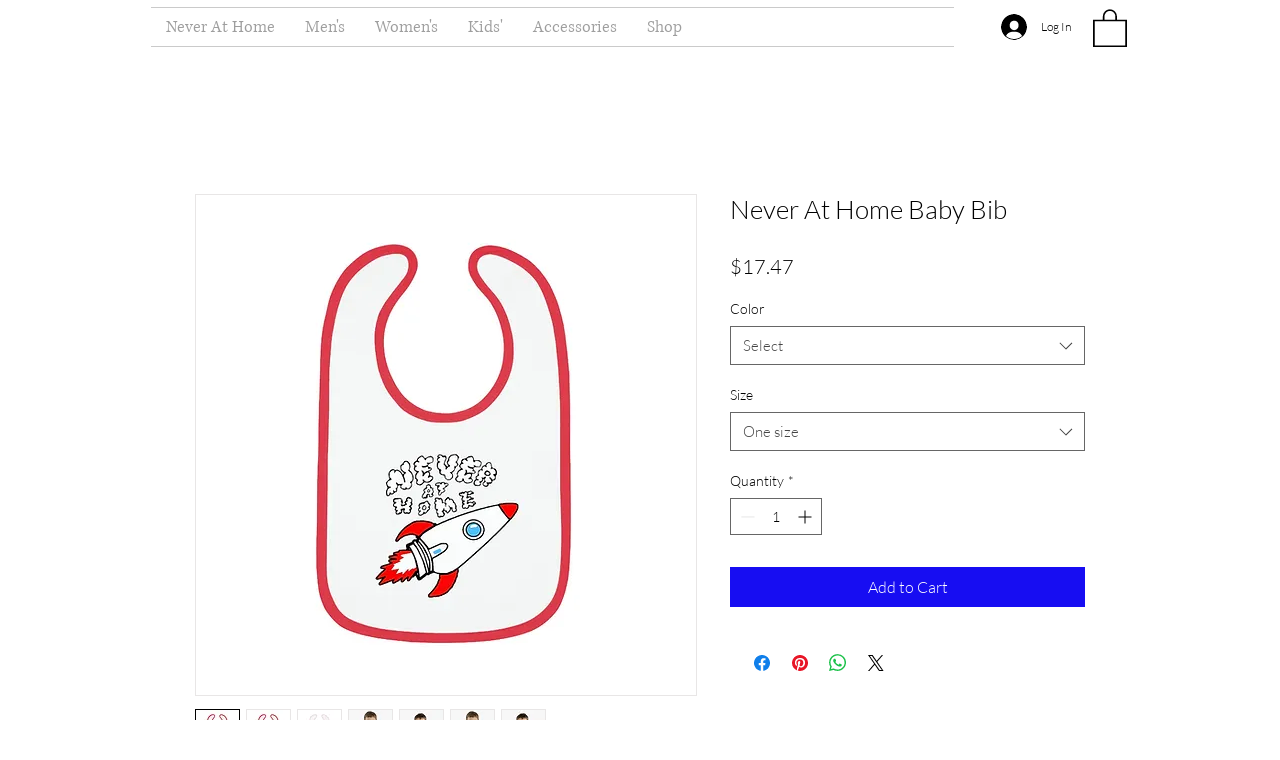

--- FILE ---
content_type: text/html; charset=utf-8
request_url: https://www.google.com/recaptcha/api2/aframe
body_size: 265
content:
<!DOCTYPE HTML><html><head><meta http-equiv="content-type" content="text/html; charset=UTF-8"></head><body><script nonce="11e_VyadKZ0uIH2psM0E-A">/** Anti-fraud and anti-abuse applications only. See google.com/recaptcha */ try{var clients={'sodar':'https://pagead2.googlesyndication.com/pagead/sodar?'};window.addEventListener("message",function(a){try{if(a.source===window.parent){var b=JSON.parse(a.data);var c=clients[b['id']];if(c){var d=document.createElement('img');d.src=c+b['params']+'&rc='+(localStorage.getItem("rc::a")?sessionStorage.getItem("rc::b"):"");window.document.body.appendChild(d);sessionStorage.setItem("rc::e",parseInt(sessionStorage.getItem("rc::e")||0)+1);localStorage.setItem("rc::h",'1763580416667');}}}catch(b){}});window.parent.postMessage("_grecaptcha_ready", "*");}catch(b){}</script></body></html>